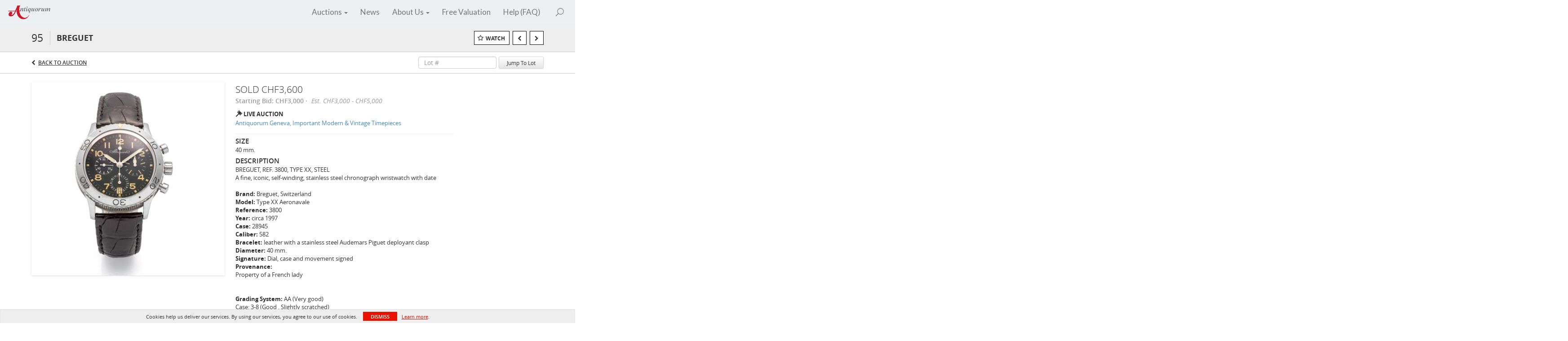

--- FILE ---
content_type: image/svg+xml
request_url: https://live.antiquorum.swiss/img/antiquorumgeneves/facebook.svg
body_size: 588
content:
<?xml version="1.0" encoding="utf-8"?> <!-- Generator: IcoMoon.io --> <!DOCTYPE svg PUBLIC "-//W3C//DTD SVG 1.1//EN" "http://www.w3.org/Graphics/SVG/1.1/DTD/svg11.dtd"> <svg width="32" height="32" viewBox="0 0 32 32" xmlns="http://www.w3.org/2000/svg" xmlns:xlink="http://www.w3.org/1999/xlink" fill="#666"><g><path d="M 12.054,32l 5.996,0 l 0.004-16l 5.446-0.002l 0.584-5.514L 18.050,10.484 l 0.008-2.76c0-1.438, 0.098-2.208, 2.162-2.208l 3.812,0 L 24.032,0 L 18.566,0 C 13.268,0, 12.048,2.738, 12.048,7.236l 0.006,3.248L 8.032,10.486L 8.032,16 l 4.022,0 L 12.054,32 z"></path></g></svg>

--- FILE ---
content_type: image/svg+xml
request_url: https://live.antiquorum.swiss/img/antiquorumgeneves/icon_search2.svg
body_size: 713
content:
<?xml version="1.0" encoding="utf-8"?> <!-- Generator: IcoMoon.io --> <!DOCTYPE svg PUBLIC "-//W3C//DTD SVG 1.1//EN" "http://www.w3.org/Graphics/SVG/1.1/DTD/svg11.dtd"> <svg width="32.24800109863281" height="32.24800109863281" viewBox="0 0 32.24800109863281 32.24800109863281" xmlns="http://www.w3.org/2000/svg" xmlns:xlink="http://www.w3.org/1999/xlink" fill="#737779"><g><path d="M 19,0C 11.82,0, 6,5.82, 6,13c0,3.090, 1.084,5.926, 2.884,8.158l-8.592,8.592c-0.54,0.54-0.54,1.418,0,1.958 c 0.54,0.54, 1.418,0.54, 1.958,0l 8.592-8.592C 13.074,24.916, 15.91,26, 19,26c 7.18,0, 13-5.82, 13-13S 26.18,0, 19,0z M 19,24 C 12.934,24, 8,19.066, 8,13S 12.934,2, 19,2S 30,6.934, 30,13S 25.066,24, 19,24z"></path></g></svg>